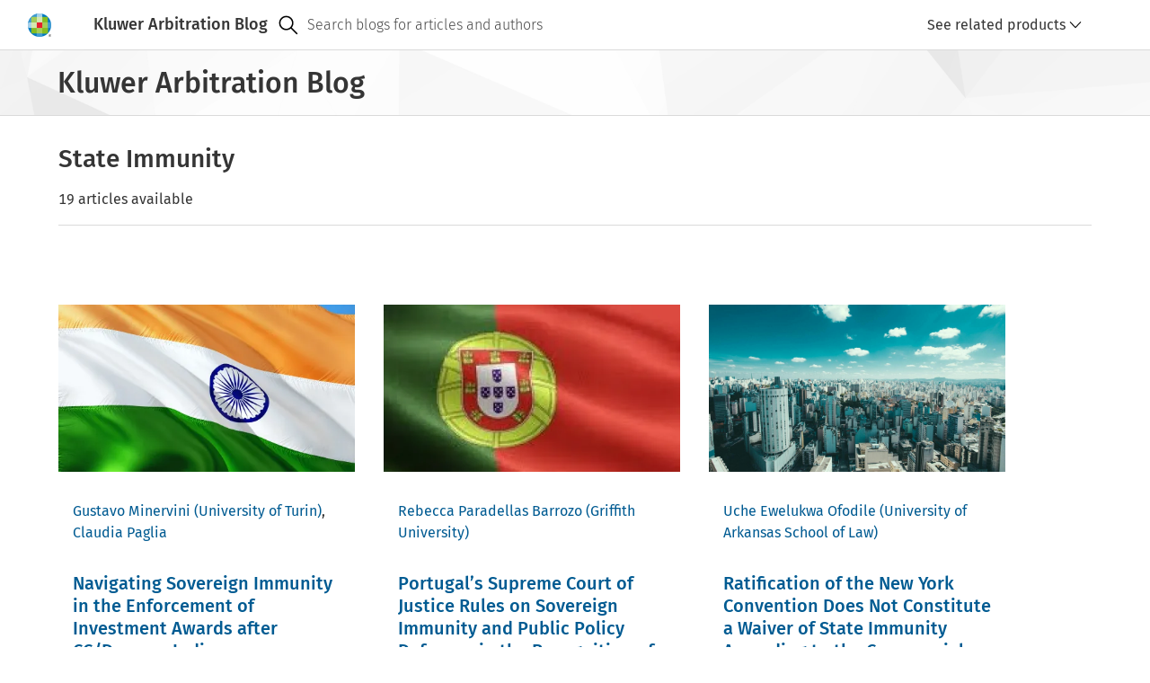

--- FILE ---
content_type: text/html; charset=UTF-8
request_url: https://legalblogs.wolterskluwer.com/arbitration-blog/category/state-immunity/
body_size: 9010
content:
<!DOCTYPE html>
<html lang="en" dir="ltr" prefix="og: https://ogp.me/ns#">
  <head>
    <meta charset="utf-8" />
<link rel="canonical" href="https://legalblogs.wolterskluwer.com/arbitration-blog/category/state-immunity/" />
<meta property="og:site_name" content="Kluwer Arbitration Blog" />
<meta property="og:type" content="Categories" />
<meta property="og:url" content="https://legalblogs.wolterskluwer.com/arbitration-blog/category/state-immunity/" />
<meta property="og:title" content="State Immunity" />
<meta property="og:image:type" content="image/webp" />
<meta property="og:image:width" content="800" />
<meta property="og:image:height" content="600" />
<meta name="Generator" content="Drupal 11 (https://www.drupal.org)" />
<meta name="MobileOptimized" content="width" />
<meta name="HandheldFriendly" content="true" />
<meta name="viewport" content="width=device-width, initial-scale=1.0" />
<link rel="icon" href="/arbitration-blog/themes/custom/kli_blogs_theme/favicon.ico" type="image/vnd.microsoft.icon" />

    <title>State Immunity | Categories | Kluwer Arbitration Blog</title>
    <link rel="stylesheet" media="all" href="/arbitration-blog/uploads/sites/48/css/css_y_k4gbEHUI-uQI8O2Bp27zbG1WaXl1aSCMaY6P3cKxE.css?delta=0&amp;language=en&amp;theme=kli_blogs_theme&amp;include=eJw1yVkKwCAMRdENiS5JHB5WjI2Y2GH3hdL-XDjcxBMuzzUC2bCUE_dBUBhcSnVv__toGlUfiYt43dDhCnEMZOQWRXcxCMxRcYp7azvnRXgA7MMnqg" />
<link rel="stylesheet" media="all" href="https://cdn.wolterskluwer.io/wk/components-v3-react16/0.0.129/theme-PDS-v3.bundle.css" />
<link rel="stylesheet" media="all" href="https://cdn.wolterskluwer.io/wk/components-v3-react16/0.0.129/all.bundle.css" />
<link rel="stylesheet" media="all" href="https://cdn.wolterskluwer.io/wk/components-react16/2.20.0/forms.css" />
<link rel="stylesheet" media="all" href="https://cdn.wolterskluwer.io/wk/components-react16/2.20.0/wk-footer.css" />
<link rel="stylesheet" media="all" href="https://cdn.wolterskluwer.io/wk/components-react16/2.20.0/breadcrumb.css" />
<link rel="stylesheet" media="all" href="https://cdn.wolterskluwer.io/wk/components-react16/2.20.0/banner.css" />
<link rel="stylesheet" media="all" href="https://cdn.wolterskluwer.io/wk/components-react16/2.20.0/search-suggestions.css" />
<link rel="stylesheet" media="all" href="https://cdn.wolterskluwer.io/wk/components-react16/2.20.0/search-suggestion.css" />
<link rel="stylesheet" media="all" href="https://cdn.wolterskluwer.io/wk/components-react16/2.20.0/search-suggestion-category.css" />
<link rel="stylesheet" media="all" href="https://cdn.wolterskluwer.io/wk/components-react16/2.20.0/action-bar.css" />
<link rel="stylesheet" media="all" href="https://cdn.wolterskluwer.io/wk/components-react16/2.20.0/wk-switch.css" />
<link rel="stylesheet" media="all" href="https://cdn.wolterskluwer.io/wk/components-react16/2.20.0/splitpane.css" />
<link rel="stylesheet" media="all" href="https://cdn.wolterskluwer.io/wk/components-react16/2.20.0/card.css" />
<link rel="stylesheet" media="all" href="https://cdn.wolterskluwer.io/wk/components-react16/2.20.0/tag.css" />
<link rel="stylesheet" media="all" href="/arbitration-blog/uploads/sites/48/css/css_Oeyaw-tU6oBzoqBrLlXrbHn0KLCARb0Ig4s2ruWTGhA.css?delta=15&amp;language=en&amp;theme=kli_blogs_theme&amp;include=eJw1yVkKwCAMRdENiS5JHB5WjI2Y2GH3hdL-XDjcxBMuzzUC2bCUE_dBUBhcSnVv__toGlUfiYt43dDhCnEMZOQWRXcxCMxRcYp7azvnRXgA7MMnqg" />
<link rel="stylesheet" media="print" href="/arbitration-blog/uploads/sites/48/css/css_w3dp1MI0h1lu_ThcoxXAfjQQf3XuaoNgQr9EUMfodHE.css?delta=16&amp;language=en&amp;theme=kli_blogs_theme&amp;include=eJw1yVkKwCAMRdENiS5JHB5WjI2Y2GH3hdL-XDjcxBMuzzUC2bCUE_dBUBhcSnVv__toGlUfiYt43dDhCnEMZOQWRXcxCMxRcYp7azvnRXgA7MMnqg" />
<link rel="stylesheet" media="all" href="/arbitration-blog/uploads/sites/48/css/css__7krgfX34p8KA_eufU25WRHHw_pcMF5WdQk_VSgf7a0.css?delta=17&amp;language=en&amp;theme=kli_blogs_theme&amp;include=eJw1yVkKwCAMRdENiS5JHB5WjI2Y2GH3hdL-XDjcxBMuzzUC2bCUE_dBUBhcSnVv__toGlUfiYt43dDhCnEMZOQWRXcxCMxRcYp7azvnRXgA7MMnqg" />

    <script type="application/json" data-drupal-selector="drupal-settings-json">{"path":{"baseUrl":"\/arbitration-blog\/","pathPrefix":"","currentPath":"taxonomy\/term\/2858","currentPathIsAdmin":false,"isFront":false,"currentLanguage":"en"},"pluralDelimiter":"\u0003","suppressDeprecationErrors":true,"gtag":{"tagId":"","consentMode":false,"otherIds":[],"events":[],"additionalConfigInfo":[]},"ajaxPageState":{"libraries":"eJxlyEEOwjAMBdELRfGRIqf9ckMdXNVOW24PghWwGekNrtB2X2nex8aa8WESM1GUYCF55deZb3x9z55WbaWqiZdY0EGiVln_toP3aSk8wibrmyKQ_OGBTpUd6Wg4nd7N3eaheAKQG0AB","theme":"kli_blogs_theme","theme_token":null},"ajaxTrustedUrl":[],"gtm":{"tagId":null,"settings":{"data_layer":"dataLayer","include_classes":false,"allowlist_classes":"","blocklist_classes":"","include_environment":false,"environment_id":"","environment_token":""},"tagIds":["GTM-N262K372"]},"data":{"extlink":{"extTarget":true,"extTargetAppendNewWindowLabel":"(opens in a new window)","extTargetNoOverride":false,"extNofollow":false,"extTitleNoOverride":false,"extNoreferrer":true,"extFollowNoOverride":false,"extClass":"0","extLabel":"(link is external)","extImgClass":false,"extSubdomains":false,"extExclude":"","extInclude":"","extCssExclude":"","extCssInclude":"","extCssExplicit":"","extAlert":false,"extAlertText":"This link will take you to an external web site. We are not responsible for their content.","extHideIcons":false,"mailtoClass":"0","telClass":"0","mailtoLabel":"(link sends email)","telLabel":"(link is a phone number)","extUseFontAwesome":false,"extIconPlacement":"append","extPreventOrphan":false,"extFaLinkClasses":"fa fa-external-link","extFaMailtoClasses":"fa fa-envelope-o","extAdditionalLinkClasses":"","extAdditionalMailtoClasses":"","extAdditionalTelClasses":"","extFaTelClasses":"fa fa-phone","whitelistedDomains":[],"extExcludeNoreferrer":""}},"csp":{"nonce":"V_mSedRVof9uDfCXWUIq4A"},"user":{"uid":0,"permissionsHash":"f20cff6a32a540d349c67d8c94de945a27c9a29528d4bcc08bf97120c5a2e761"}}</script>
<script src="/arbitration-blog/uploads/sites/48/js/js_7ynBNMtCg9dUvYTmn-4mXy1Gy_t92XXpKs2X9jvaN_g.js?scope=header&amp;delta=0&amp;language=en&amp;theme=kli_blogs_theme&amp;include=eJxlyNEKgCAMQNEfEv2kMWtMczbRCX5-QU_Vy4VzaZnks4S9z4bi6aFjVRYCQw5852uPB673rK5IhijKAyxRpcCiEeW3B2HfEuA03bQ2IaMLhsoz-w"></script>
<script src="/arbitration-blog/modules/contrib/google_tag/js/gtag.js?t8wwy7"></script>
<script src="/arbitration-blog/modules/contrib/google_tag/js/gtm.js?t8wwy7"></script>

  </head>
  <body cg3-theme="PDS-v3">
    <noscript><iframe src="https://www.googletagmanager.com/ns.html?id=GTM-N262K372"
                  height="0" width="0" style="display:none;visibility:hidden"></iframe></noscript>

      <div class="dialog-off-canvas-main-canvas" data-off-canvas-main-canvas>
    
<header data-e2e="cg-banner" class="cg-banner">
	<div class="cg-banner-container ">
    <div class="cg-banner-content">
      <div class="cg-banner-left-content">
        <div class="cg-banner-brand-suite">
          <a href="https://legalblogs.wolterskluwer.com/arbitration-blog/">
            <picture class="cg-banner-brand-logo hide-on-mobile">
              <img src="https://cdn.wolterskluwer.io/wk/jumpstart-v3-assets/0.x.x/logo/wheel-medium.svg"
                   width="26" height="26" alt="Wolters Kluwer Logo">
            </picture>
            <picture class="cg-banner-brand-logo cg3-section-for-mobile-only">
              <img src="https://cdn.wolterskluwer.io/wk/jumpstart-v3-assets/0.x.x/logo/wheel-small.svg"
                   width="24" height="24" alt="Wolters Kluwer Logo">
            </picture>
          </a>
          <span data-e2e="cg-banner-brand-inline" aria-hidden="true" class="cg-banner-brand-inline">
            <span class="cg-banner-brand-parent">Kluwer Arbitration Blog</span>
          </span>
        </div>
      </div>
              <div data-e2e="cg-banner-search-container" class="cg-banner-search-container ">
  <div class="cg-banner-search-placeholder">
    <div class="cg-banner-search">
      <div data-e2e="cg-banner-search-mobile" class="cg-banner-search-mobile">
        <div slot="bannerSearchMobile">
          <div data-e2e="cg-button-field-icon"
               class="cg-button-field cg-button-field-icon cg-button-field-icon-large ">
            <button type="button" id="searchMobile" onclick="openSearchSuggestion()">
							<span class="cg-icon">
									<img
                    src="https://cdn.wolterskluwer.io/wk/jumpstart-v3-assets/0.x.x/icons/functional/open/application/search.svg"
                    alt="search" width="24" height="24" focusable="false">
							</span>
            </button>
          </div>
          <div data-e2e="cg-sr-only" class="cg-sr-only">Open search</div>
          <div data-e2e="cg-search-suggestions-dropdown" class="cg-search-suggestions-dropdown">
            <div data-e2e="cg-fullscreen" class="cg-fullscreen cg-fullscreen-mobile-open ">
              <div data-e2e="cg-menu-wrapper" class="cg-search-suggestions-dropdown-menu-wrapper">
                <div data-e2e="cg-search-suggestions-dropdown-menu-area"
                     class="cg-search-suggestions-dropdown-menu-area">
                  <div data-e2e="cg-field" data-field-inlay-items="2"
                       class="cg-field-extra-large cg-field cg-search-field_cg_unique">
                    <div data-e2e="cg-field-body" class="cg-field-body  cg-search-field">
                      <div data-e2e="cg-input-field-container" class="cg-input-field-container ">
                        <input type="search" id="custom-search-form-input-mobile" aria-labelledby="sr-label-id-001"
                               placeholder="Search blogs for articles and authors" slot="searchSuggestionsInput" value=""
                               aria-autocomplete="list" aria-controls="suggestion-category-1" aria-expanded="true"
                               autocomplete="off" role="combobox">
                        <div data-e2e="cg-field-inlay" class="cg-field-inlay">
                          <div data-e2e="cg-button-field-icon" class="cg-button-field cg-button-field-icon ">
                            <button type="button" data-e2e="cg-search-button" class="cg-field-button" id="search-button-mobile">
															<span class="cg-icon">
																	<img
                                    src="https://cdn.wolterskluwer.io/wk/jumpstart-v3-assets/0.x.x/icons/functional/open/application/search.svg"
                                    alt="search" width="24" height="24" focusable="false">
															</span>
                            </button>
                          </div>
                          <div class="cg-close-button-divider"></div>
                          <div data-e2e="cg-button-field-icon" class="cg-button-field cg-button-field-icon ">
                            <button type="button" data-e2e="cg-close-button" class="cg-field-button cg-close"
                                    onclick="closeSearchSuggestion()">
															<span class="cg-icon">
																	<img
                                    src="https://cdn.wolterskluwer.io/wk/jumpstart-v3-assets/0.x.x/icons/functional/open/application/close.svg"
                                    alt="close" width="16" height="16" focusable="false">
															</span>
                            </button>
                          </div>
                        </div>
                      </div>
                    </div>
                  </div>
                  <div data-e2e="cg-search-suggestions-dropdown-menu" class="cg-search-suggestions-dropdown-menu">
                    <section aria-labelledby="suggestion-category-1-title" data-e2e="cg-search-suggestion-category"
                             class="cg-search-suggestion-category ">
                      <div id="suggestion-category-1-title" class="cg-search-suggestion-category-title">
                        <span slot="categoryTitle">Search suggestion</span>
                      </div>
                    </section>
                  </div>
                </div>
              </div>
            </div>
          </div>
        </div>
      </div>
      <form action="https://legalblogs.wolterskluwer.com/arbitration-blog/search/" method="get" role="search" data-e2e="cg-banner-search">
      <div data-e2e="cg-banner-search-default" class="cg-banner-search-default">
        <div data-e2e="cg-field" data-field-inlay-items="1" class="cg-field-secondary cg-field">
          <div data-e2e="cg-field-body" class="cg-field-body cg-search-field">
            <div data-e2e="cg-input-field-container" class="cg-input-field-container">
              <div class="cg-field-inlay-left">
                <div class="cg-button-field cg-button-field-icon cg-button-field-icon-large">
                  <button type="submit" class="cg-field-button">
                <span class="cg-icon">
                  <img
                    src="https://cdn.wolterskluwer.io/wk/jumpstart-v3-assets/0.x.x/icons/functional/open/application/search.svg"
                    alt="search" width="24" height="24" focusable="false">
                </span>
                  </button>
                </div>
              </div>
              <input type="search" id="custom-search-form-input" name="query"
                     placeholder="Search blogs for articles and authors" value="" autocomplete="off">
            </div>
          </div>
        </div>
      </div>
      </form>
      <div data-e2e="cg-suggestion-box-desktop" class="cg-suggestion-box-desktop hide-on-mobile-and-tablet">
        <div>
          <div data-e2e="cg-sr-only" class="cg-sr-only">Open suggestion box</div>
          <div data-e2e="cg-search-suggestions-dropdown" class="cg-search-suggestions-dropdown">
            <div data-e2e="cg-fullscreen" class="cg-fullscreen cg-fullscreen-mobile-open ">
              <!-- Add "cg-is-open" class to class="cg-search-suggestions-dropdown-menu-wrapper" to open suggestion box -->
              <div data-e2e="cg-menu-wrapper" class="cg-search-suggestions-dropdown-menu-wrapper" id="suggestions-dropdown-desktop">
                <div data-e2e="cg-search-suggestions-dropdown-menu-area"
                     class="cg-search-suggestions-dropdown-menu-area">
                  <div data-e2e="cg-search-suggestions-dropdown-menu" class="cg-search-suggestions-dropdown-menu">
                    <section aria-labelledby="suggestion-category-1-title" data-e2e="cg-search-suggestion-category"
                             class="cg-search-suggestion-category ">
                      <div id="suggestion-category-1-title" class="cg-search-suggestion-category-title">
                        <span slot="categoryTitle">Search suggestion</span>
                      </div>
                    </section>
                  </div>
                </div>
              </div>
            </div>
          </div>
        </div>
      </div>
    </div>
  </div>
</div>
          </div>

    <div data-e2e="cg-banner-right-content" class="cg-banner-right-content">
      <div class="cg-button-field cg-button-field-icon cg-button-field-icon-large cg-more-info-button-mobile">
        <button class="cg-field-button" onclick="openFullscreen()">
			<span class="cg-icon">
					<img src="https://cdn.wolterskluwer.io/wk/jumpstart-v3-assets/0.x.x/icons/functional/filled/application/more.svg"
               width="24" height="24" alt="dots-menu" focusable="false">
			</span>
        </button>
      </div>
      <div class="cg-banner-action-bar-item">
        <div class="cg-dropdown-close-area">
          <div data-e2e="cg-button-field-icon-close" class="cg-button-field cg-button-field-icon cg-button-field-close">
            <button type="button" onclick="closeFullscreen()">
					<span class="cg-icon">
							<img src="https://cdn.wolterskluwer.io/wk/jumpstart-v3-assets/0.x.x/icons/functional/open/application/close.svg"
                   width="16" height="16" alt="close button">
					</span>
            </button>
          </div>
        </div>
        
        <div class="cg-custom-button cg-toggle-button">
	<a id="cg3-dropdown-selector" aria-haspopup="true" aria-expanded="false" onclick="toggleDropdown()">
		<div class="cg-log-in-btn">
			<span class="cg-icon cg-log-in-icon-button">
					<img src="https://cdn.wolterskluwer.io/wk/jumpstart-v3-assets/0.x.x/icons/functional/open/application/login.svg"
						alt="log in button" width="16" height="16">
			</span>
			<span>See related products</span>
		</div>
		<span class="cg-icon">
				<img src="https://cdn.wolterskluwer.io/wk/jumpstart-v3-assets/0.x.x/icons/functional/open/arrow/chevron-down.svg"
					alt="arrow down" width="16" height="16">
		</span>
	</a>
	<div class="cg3-dropdown hidden">
		<div flow-id="dropdown-area" class="cg3-dropdown-area">
			<div class="cg3-dropdown-content-area">
				<ul flow-id="dropdown-list" class="cg3-dropdown-list " aria-labelledby="b">
											<li flow-id="dropdown-list-item" class="cg3-dropdown-list-item">
              <a href="https://www.wolterskluwer.com/en/solutions/kluwerlawinternational/authors" class="no-decoration">
                <div flow-id="dropdown-item-field" class="cg3-dropdown-item-field">
                  <button type="button" class="dropdown-button">Authors</button>
                </div>
              </a>
						</li>
											<li flow-id="dropdown-list-item" class="cg3-dropdown-list-item">
              <a href="https://law-store.wolterskluwer.com/s/category/international/0ZG4R000000GmurWAC" class="no-decoration">
                <div flow-id="dropdown-item-field" class="cg3-dropdown-item-field">
                  <button type="button" class="dropdown-button">Estore</button>
                </div>
              </a>
						</li>
											<li flow-id="dropdown-list-item" class="cg3-dropdown-list-item">
              <a href="http://www.kluwerarbitration.com/" class="no-decoration">
                <div flow-id="dropdown-item-field" class="cg3-dropdown-item-field">
                  <button type="button" class="dropdown-button">Kluwer Arbitration</button>
                </div>
              </a>
						</li>
											<li flow-id="dropdown-list-item" class="cg3-dropdown-list-item">
              <a href="http://www.kluwerlaw.com/" class="no-decoration">
                <div flow-id="dropdown-item-field" class="cg3-dropdown-item-field">
                  <button type="button" class="dropdown-button">Kluwer Law International</button>
                </div>
              </a>
						</li>
									</ul>
			</div>
		</div>
	</div>
</div>

      </div>
    </div>
  </div>
</header>
  <div class="breadcrumb-story1 cg-breadcrumb-master-container-img">
  <div class="cg3-typography">
    <div class="cg3-breadcrumb-title">Kluwer Arbitration Blog</div>
  </div>
</div>


<main>
      <div class="cg3-page-container-large cg3-typography">
  <div data-drupal-messages-fallback class="hidden"></div><h1 class="cg3-page-title search-results-heading">State Immunity</h1>

<p>19 articles available</p>
<div class="cg3-search-suggestions-separator"></div>
  <div class="cg-card-container-cstm no-skeleton">
      <div class="cg-card-cstm-medium">
      <div data-e2e="cg-card" class="cg-card cg-card-has-not-favorite no-border">
  <div data-e2e="cg-card-content" class="cg-card-content">
    <div data-e2e="cg-card-header-image" class="cg-card-header-image">
      <a href="https://legalblogs.wolterskluwer.com/arbitration-blog/navigating-sovereign-immunity-in-the-enforcement-of-investment-awards-after-ccdevas-v-india/">
        <img src="https://legalblogs.wolterskluwer.com/arbitration-blog/uploads/sites/48/styles/medium_16_9/public/2025/08/India.jpg.webp?itok=YSDhNWkz" alt="India" width="480" height="270">
      </a>
    </div>
    <div data-e2e="cg-card-tile" class="cg-card-tile">
      <div data-e2e="cg-authors" class="cg3-authors-cstm">
                                            <a href="https://legalblogs.wolterskluwer.com/arbitration-blog/author/gustavo-minervini/">Gustavo Minervini</a>                <a href="https://en.unito.it" target="_blank">(University of Turin)</a>,                           <a href="https://legalblogs.wolterskluwer.com/arbitration-blog/author/claudia-paglia/">Claudia Paglia</a>                      </div>
      <div data-e2e="cg-card-tile-title" class="cg-card-tile-title">
        <a href="https://legalblogs.wolterskluwer.com/arbitration-blog/navigating-sovereign-immunity-in-the-enforcement-of-investment-awards-after-ccdevas-v-india/">
          <div class="cg3-section-title cg3-card-title-cstm">Navigating Sovereign Immunity in the Enforcement of Investment Awards after CC/Devas v. India</div>
        </a>
      </div>
      <div class="cg3-article-date-cstm">October 13, 2025</div>
    </div>
    <div data-e2e="cg-card-body" class="cg-card-body hide-on-mobile"><p>On 17 April 2025, the London Commercial Court rendered a watershed judgment in CC/Devas (Mauritius) Ltd and Others v. India, finding that the ratification of the Convention on the Recognition and…</p>
    </div>
    <footer data-e2e="cg-card-footer" role="toolbar" class="cg-card-footer">
      <nav data-e2e="cg-button-group" class="cg-button-group ">
        <ul class="cg-button-group-items cg-is-left-aligned">
          <li class="cg-button-group-item">
            <div class="cg-more-info-btn-cstm">
              <span class="cg3-icon hide-on-mobile">
                <a href="https://legalblogs.wolterskluwer.com/arbitration-blog/navigating-sovereign-immunity-in-the-enforcement-of-investment-awards-after-ccdevas-v-india/">Read more
                  <svg xmlns="http://www.w3.org/2000/svg" xmlns:xlink="http://www.w3.org/1999/xlink" version="1.1" id="Layer_1" x="0px" y="0px" viewBox="0 0 24 24" xml:space="preserve">
                    <path d="M0.8,11.2h19.4l-6.9-6.9l1.1-1.1l8.8,8.8l-8.8,8.8l-1.1-1.1l6.9-6.9H0.8V11.2z"></path>
                  </svg>
                </a>
              </span>
            </div>
          </li>
        </ul>
      </nav>
    </footer>
  </div>
</div>

    </div>
      <div class="cg-card-cstm-medium">
      <div data-e2e="cg-card" class="cg-card cg-card-has-not-favorite no-border">
  <div data-e2e="cg-card-content" class="cg-card-content">
    <div data-e2e="cg-card-header-image" class="cg-card-header-image">
      <a href="https://legalblogs.wolterskluwer.com/arbitration-blog/portugals-supreme-court-of-justice-rules-on-sovereign-immunity-and-public-policy-defences-in-the-recognition-of-foreign-arbitral-awards-a-new-chapter-in-the-gold-reserve-v-venezuela-saga/">
        <img src="https://legalblogs.wolterskluwer.com/arbitration-blog/uploads/sites/48/styles/medium_16_9/public/2025/08/Portugal%20%281%29.jpg.webp?itok=a-hzPCEr" alt="Portugal" width="480" height="270">
      </a>
    </div>
    <div data-e2e="cg-card-tile" class="cg-card-tile">
      <div data-e2e="cg-authors" class="cg3-authors-cstm">
                                            <a href="https://legalblogs.wolterskluwer.com/arbitration-blog/user/6789/">Rebecca Paradellas Barrozo</a>                <a href="https://experts.griffith.edu.au/" target="_blank">(Griffith University)</a>                      </div>
      <div data-e2e="cg-card-tile-title" class="cg-card-tile-title">
        <a href="https://legalblogs.wolterskluwer.com/arbitration-blog/portugals-supreme-court-of-justice-rules-on-sovereign-immunity-and-public-policy-defences-in-the-recognition-of-foreign-arbitral-awards-a-new-chapter-in-the-gold-reserve-v-venezuela-saga/">
          <div class="cg3-section-title cg3-card-title-cstm">Portugal’s Supreme Court of Justice Rules on Sovereign Immunity and Public Policy Defences in the Recognition of Foreign Arbitral Awards: A New Chapter in the Gold Reserve v. Venezuela Saga</div>
        </a>
      </div>
      <div class="cg3-article-date-cstm">August 20, 2025</div>
    </div>
    <div data-e2e="cg-card-body" class="cg-card-body hide-on-mobile"><p>In a unanimous decision issued on 9 July 2025, the Portuguese Supreme Court of Justice (&quot;STJ&quot;) declined to overturn a lower court’s ruling of February 2025 that recognised a 2014 ICSID arbitral award…</p>
    </div>
    <footer data-e2e="cg-card-footer" role="toolbar" class="cg-card-footer">
      <nav data-e2e="cg-button-group" class="cg-button-group ">
        <ul class="cg-button-group-items cg-is-left-aligned">
          <li class="cg-button-group-item">
            <div class="cg-more-info-btn-cstm">
              <span class="cg3-icon hide-on-mobile">
                <a href="https://legalblogs.wolterskluwer.com/arbitration-blog/portugals-supreme-court-of-justice-rules-on-sovereign-immunity-and-public-policy-defences-in-the-recognition-of-foreign-arbitral-awards-a-new-chapter-in-the-gold-reserve-v-venezuela-saga/">Read more
                  <svg xmlns="http://www.w3.org/2000/svg" xmlns:xlink="http://www.w3.org/1999/xlink" version="1.1" id="Layer_1" x="0px" y="0px" viewBox="0 0 24 24" xml:space="preserve">
                    <path d="M0.8,11.2h19.4l-6.9-6.9l1.1-1.1l8.8,8.8l-8.8,8.8l-1.1-1.1l6.9-6.9H0.8V11.2z"></path>
                  </svg>
                </a>
              </span>
            </div>
          </li>
        </ul>
      </nav>
    </footer>
  </div>
</div>

    </div>
      <div class="cg-card-cstm-medium">
      <div data-e2e="cg-card" class="cg-card cg-card-has-not-favorite no-border">
  <div data-e2e="cg-card-content" class="cg-card-content">
    <div data-e2e="cg-card-header-image" class="cg-card-header-image">
      <a href="https://legalblogs.wolterskluwer.com/arbitration-blog/ratification-of-the-new-york-convention-does-not-constitute-a-waiver-of-state-immunity-according-to-the-commercial-court-in-london/">
        <img src="https://legalblogs.wolterskluwer.com/arbitration-blog/themes/custom/kli_blogs_theme/images/search-result-placeholder-16-9.jpg" alt="search-result-placeholder-16-9.jpg" width="1872" height="1053">
      </a>
    </div>
    <div data-e2e="cg-card-tile" class="cg-card-tile">
      <div data-e2e="cg-authors" class="cg3-authors-cstm">
                                            <a href="https://legalblogs.wolterskluwer.com/arbitration-blog/author/uche-ewelukwa-ofodile/">Uche Ewelukwa Ofodile</a>                <a href="https://law.uark.edu/" target="_blank">(University of Arkansas School of Law)</a>                      </div>
      <div data-e2e="cg-card-tile-title" class="cg-card-tile-title">
        <a href="https://legalblogs.wolterskluwer.com/arbitration-blog/ratification-of-the-new-york-convention-does-not-constitute-a-waiver-of-state-immunity-according-to-the-commercial-court-in-london/">
          <div class="cg3-section-title cg3-card-title-cstm">Ratification of the New York Convention Does Not Constitute a Waiver of State Immunity According to the Commercial Court in London</div>
        </a>
      </div>
      <div class="cg3-article-date-cstm">June 23, 2025</div>
    </div>
    <div data-e2e="cg-card-body" class="cg-card-body hide-on-mobile"><p>On 17 April 2025, in CC/Devas (Mauritius) Ltd and Others v. the Republic of India [2025] EWHC 964 (Comm), the Commercial Court in London handed down a landmark judgment that is reverberating in the…</p>
    </div>
    <footer data-e2e="cg-card-footer" role="toolbar" class="cg-card-footer">
      <nav data-e2e="cg-button-group" class="cg-button-group ">
        <ul class="cg-button-group-items cg-is-left-aligned">
          <li class="cg-button-group-item">
            <div class="cg-more-info-btn-cstm">
              <span class="cg3-icon hide-on-mobile">
                <a href="https://legalblogs.wolterskluwer.com/arbitration-blog/ratification-of-the-new-york-convention-does-not-constitute-a-waiver-of-state-immunity-according-to-the-commercial-court-in-london/">Read more
                  <svg xmlns="http://www.w3.org/2000/svg" xmlns:xlink="http://www.w3.org/1999/xlink" version="1.1" id="Layer_1" x="0px" y="0px" viewBox="0 0 24 24" xml:space="preserve">
                    <path d="M0.8,11.2h19.4l-6.9-6.9l1.1-1.1l8.8,8.8l-8.8,8.8l-1.1-1.1l6.9-6.9H0.8V11.2z"></path>
                  </svg>
                </a>
              </span>
            </div>
          </li>
        </ul>
      </nav>
    </footer>
  </div>
</div>

    </div>
      <div class="cg-card-cstm-medium">
      <div data-e2e="cg-card" class="cg-card cg-card-has-not-favorite no-border">
  <div data-e2e="cg-card-content" class="cg-card-content">
    <div data-e2e="cg-card-header-image" class="cg-card-header-image">
      <a href="https://legalblogs.wolterskluwer.com/arbitration-blog/should-issue-estoppel-apply-to-questions-of-state-immunity/">
        <img src="https://legalblogs.wolterskluwer.com/arbitration-blog/themes/custom/kli_blogs_theme/images/search-result-placeholder-16-9.jpg" alt="search-result-placeholder-16-9.jpg" width="1872" height="1053">
      </a>
    </div>
    <div data-e2e="cg-card-tile" class="cg-card-tile">
      <div data-e2e="cg-authors" class="cg3-authors-cstm">
                                            <a href="https://legalblogs.wolterskluwer.com/arbitration-blog/author/sbushell/">Simon Bushell</a>,               <a href="https://legalblogs.wolterskluwer.com/arbitration-blog/author/liangyingtan/">Liang-Ying Tan</a>,               <a href="https://legalblogs.wolterskluwer.com/arbitration-blog/author/dswarna/">Deekshitha Swarna</a>                <a href="https://seladorelegal.com/" target="_blank">(Seladore Legal)</a>                      </div>
      <div data-e2e="cg-card-tile-title" class="cg-card-tile-title">
        <a href="https://legalblogs.wolterskluwer.com/arbitration-blog/should-issue-estoppel-apply-to-questions-of-state-immunity/">
          <div class="cg3-section-title cg3-card-title-cstm">Should Issue Estoppel Apply to Questions of State Immunity?</div>
        </a>
      </div>
      <div class="cg3-article-date-cstm">April 30, 2025</div>
    </div>
    <div data-e2e="cg-card-body" class="cg-card-body hide-on-mobile"><p>In February 2025, the Court of Appeal of England &amp; Wales unanimously dismissed Russia’s appeal against the English High Court’s decision that issue estoppel applies to its determination of the…</p>
    </div>
    <footer data-e2e="cg-card-footer" role="toolbar" class="cg-card-footer">
      <nav data-e2e="cg-button-group" class="cg-button-group ">
        <ul class="cg-button-group-items cg-is-left-aligned">
          <li class="cg-button-group-item">
            <div class="cg-more-info-btn-cstm">
              <span class="cg3-icon hide-on-mobile">
                <a href="https://legalblogs.wolterskluwer.com/arbitration-blog/should-issue-estoppel-apply-to-questions-of-state-immunity/">Read more
                  <svg xmlns="http://www.w3.org/2000/svg" xmlns:xlink="http://www.w3.org/1999/xlink" version="1.1" id="Layer_1" x="0px" y="0px" viewBox="0 0 24 24" xml:space="preserve">
                    <path d="M0.8,11.2h19.4l-6.9-6.9l1.1-1.1l8.8,8.8l-8.8,8.8l-1.1-1.1l6.9-6.9H0.8V11.2z"></path>
                  </svg>
                </a>
              </span>
            </div>
          </li>
        </ul>
      </nav>
    </footer>
  </div>
</div>

    </div>
      <div class="cg-card-cstm-medium">
      <div data-e2e="cg-card" class="cg-card cg-card-has-not-favorite no-border">
  <div data-e2e="cg-card-content" class="cg-card-content">
    <div data-e2e="cg-card-header-image" class="cg-card-header-image">
      <a href="https://legalblogs.wolterskluwer.com/arbitration-blog/2024-in-review-arbitration-in-canada-are-impartiality-and-immunity-the-words-of-the-year/">
        <img src="https://legalblogs.wolterskluwer.com/arbitration-blog/themes/custom/kli_blogs_theme/images/search-result-placeholder-16-9.jpg" alt="search-result-placeholder-16-9.jpg" width="1872" height="1053">
      </a>
    </div>
    <div data-e2e="cg-card-tile" class="cg-card-tile">
      <div data-e2e="cg-authors" class="cg3-authors-cstm">
                                            <a href="https://legalblogs.wolterskluwer.com/arbitration-blog/author/dina-prokic/">Dina Prokic</a>                <a href="https://woods.qc.ca/en/team/dina-prokic" target="_blank">(Woods LLP)</a>                      </div>
      <div data-e2e="cg-card-tile-title" class="cg-card-tile-title">
        <a href="https://legalblogs.wolterskluwer.com/arbitration-blog/2024-in-review-arbitration-in-canada-are-impartiality-and-immunity-the-words-of-the-year/">
          <div class="cg3-section-title cg3-card-title-cstm">2024 in Review: Arbitration in Canada—Are “Impartiality” and “Immunity” the Words of the Year?</div>
        </a>
      </div>
      <div class="cg3-article-date-cstm">February 19, 2025</div>
    </div>
    <div data-e2e="cg-card-body" class="cg-card-body hide-on-mobile"><p>Another trip around the Sun has brought a wealth of notable developments. Courts across Canada have addressed a multitude of issues, including challenges to arbitrators due to reasonable apprehension…</p>
    </div>
    <footer data-e2e="cg-card-footer" role="toolbar" class="cg-card-footer">
      <nav data-e2e="cg-button-group" class="cg-button-group ">
        <ul class="cg-button-group-items cg-is-left-aligned">
          <li class="cg-button-group-item">
            <div class="cg-more-info-btn-cstm">
              <span class="cg3-icon hide-on-mobile">
                <a href="https://legalblogs.wolterskluwer.com/arbitration-blog/2024-in-review-arbitration-in-canada-are-impartiality-and-immunity-the-words-of-the-year/">Read more
                  <svg xmlns="http://www.w3.org/2000/svg" xmlns:xlink="http://www.w3.org/1999/xlink" version="1.1" id="Layer_1" x="0px" y="0px" viewBox="0 0 24 24" xml:space="preserve">
                    <path d="M0.8,11.2h19.4l-6.9-6.9l1.1-1.1l8.8,8.8l-8.8,8.8l-1.1-1.1l6.9-6.9H0.8V11.2z"></path>
                  </svg>
                </a>
              </span>
            </div>
          </li>
        </ul>
      </nav>
    </footer>
  </div>
</div>

    </div>
      <div class="cg-card-cstm-medium">
      <div data-e2e="cg-card" class="cg-card cg-card-has-not-favorite no-border">
  <div data-e2e="cg-card-content" class="cg-card-content">
    <div data-e2e="cg-card-header-image" class="cg-card-header-image">
      <a href="https://legalblogs.wolterskluwer.com/arbitration-blog/quebec-court-of-appeal-rules-on-state-immunity-from-pre-judgment-enforcement-measures-does-this-open-the-door-for-a-double-waiver/">
        <img src="https://legalblogs.wolterskluwer.com/arbitration-blog/themes/custom/kli_blogs_theme/images/search-result-placeholder-16-9.jpg" alt="search-result-placeholder-16-9.jpg" width="1872" height="1053">
      </a>
    </div>
    <div data-e2e="cg-card-tile" class="cg-card-tile">
      <div data-e2e="cg-authors" class="cg3-authors-cstm">
                                            <a href="https://legalblogs.wolterskluwer.com/arbitration-blog/author/mees-brenninkmeijer/">Mees Brenninkmeijer</a>                <a href="https://www.mcgill.ca/law/" target="_blank">(McGill University, Faculty of Law)</a>                      </div>
      <div data-e2e="cg-card-tile-title" class="cg-card-tile-title">
        <a href="https://legalblogs.wolterskluwer.com/arbitration-blog/quebec-court-of-appeal-rules-on-state-immunity-from-pre-judgment-enforcement-measures-does-this-open-the-door-for-a-double-waiver/">
          <div class="cg3-section-title cg3-card-title-cstm">Quebec Court of Appeal Rules on State Immunity From Pre-judgment Enforcement Measures: Does This Open the Door for a “Double Waiver”?</div>
        </a>
      </div>
      <div class="cg3-article-date-cstm">February 3, 2025</div>
    </div>
    <div data-e2e="cg-card-body" class="cg-card-body hide-on-mobile"><p>In Republic of India v CCDM Holdings (2024 QCCA 1620), the Quebec Court of Appeal (“the Court”) recently confirmed that India had waived its immunity from enforcement and reinstated a pre-judgment…</p>
    </div>
    <footer data-e2e="cg-card-footer" role="toolbar" class="cg-card-footer">
      <nav data-e2e="cg-button-group" class="cg-button-group ">
        <ul class="cg-button-group-items cg-is-left-aligned">
          <li class="cg-button-group-item">
            <div class="cg-more-info-btn-cstm">
              <span class="cg3-icon hide-on-mobile">
                <a href="https://legalblogs.wolterskluwer.com/arbitration-blog/quebec-court-of-appeal-rules-on-state-immunity-from-pre-judgment-enforcement-measures-does-this-open-the-door-for-a-double-waiver/">Read more
                  <svg xmlns="http://www.w3.org/2000/svg" xmlns:xlink="http://www.w3.org/1999/xlink" version="1.1" id="Layer_1" x="0px" y="0px" viewBox="0 0 24 24" xml:space="preserve">
                    <path d="M0.8,11.2h19.4l-6.9-6.9l1.1-1.1l8.8,8.8l-8.8,8.8l-1.1-1.1l6.9-6.9H0.8V11.2z"></path>
                  </svg>
                </a>
              </span>
            </div>
          </li>
        </ul>
      </nav>
    </footer>
  </div>
</div>

    </div>
      <div class="cg-card-cstm-medium">
      <div data-e2e="cg-card" class="cg-card cg-card-has-not-favorite no-border">
  <div data-e2e="cg-card-content" class="cg-card-content">
    <div data-e2e="cg-card-header-image" class="cg-card-header-image">
      <a href="https://legalblogs.wolterskluwer.com/arbitration-blog/is-the-last-bastion-of-state-immunity-under-siege-some-reflections-on-the-english-high-courts-decision-in-general-dynamics-v-libya/">
        <img src="https://legalblogs.wolterskluwer.com/arbitration-blog/themes/custom/kli_blogs_theme/images/search-result-placeholder-16-9.jpg" alt="search-result-placeholder-16-9.jpg" width="1872" height="1053">
      </a>
    </div>
    <div data-e2e="cg-card-tile" class="cg-card-tile">
      <div data-e2e="cg-authors" class="cg3-authors-cstm">
                                            <a href="https://legalblogs.wolterskluwer.com/arbitration-blog/author/hannepes-taychayev/">Hannepes Taychayev</a>                <a href="https://korea-kr.academia.edu/hannepes" target="_blank">(International Court of Arbitration under the Chamber of Commerce and Industry of the Kyrgyz Republic)</a>,                           <a href="https://legalblogs.wolterskluwer.com/arbitration-blog/author/gladwin-issac/">Gladwin Issac</a>                <a href="https://www.snrlaw.in/practice-areas/" target="_blank">(S&amp;R Associates)</a>                      </div>
      <div data-e2e="cg-card-tile-title" class="cg-card-tile-title">
        <a href="https://legalblogs.wolterskluwer.com/arbitration-blog/is-the-last-bastion-of-state-immunity-under-siege-some-reflections-on-the-english-high-courts-decision-in-general-dynamics-v-libya/">
          <div class="cg3-section-title cg3-card-title-cstm">Is the Last Bastion of State Immunity Under Siege? Some Reflections on the English High Court’s Decision in General Dynamics v Libya</div>
        </a>
      </div>
      <div class="cg3-article-date-cstm">September 12, 2024</div>
    </div>
    <div data-e2e="cg-card-body" class="cg-card-body hide-on-mobile"><p>The doctrine of immunity from execution, viewed as the &quot;last bastion of State immunity&quot;, has traditionally shielded sovereign assets from being used to satisfy adverse arbitral awards. While…</p>
    </div>
    <footer data-e2e="cg-card-footer" role="toolbar" class="cg-card-footer">
      <nav data-e2e="cg-button-group" class="cg-button-group ">
        <ul class="cg-button-group-items cg-is-left-aligned">
          <li class="cg-button-group-item">
            <div class="cg-more-info-btn-cstm">
              <span class="cg3-icon hide-on-mobile">
                <a href="https://legalblogs.wolterskluwer.com/arbitration-blog/is-the-last-bastion-of-state-immunity-under-siege-some-reflections-on-the-english-high-courts-decision-in-general-dynamics-v-libya/">Read more
                  <svg xmlns="http://www.w3.org/2000/svg" xmlns:xlink="http://www.w3.org/1999/xlink" version="1.1" id="Layer_1" x="0px" y="0px" viewBox="0 0 24 24" xml:space="preserve">
                    <path d="M0.8,11.2h19.4l-6.9-6.9l1.1-1.1l8.8,8.8l-8.8,8.8l-1.1-1.1l6.9-6.9H0.8V11.2z"></path>
                  </svg>
                </a>
              </span>
            </div>
          </li>
        </ul>
      </nav>
    </footer>
  </div>
</div>

    </div>
      <div class="cg-card-cstm-medium">
      <div data-e2e="cg-card" class="cg-card cg-card-has-not-favorite no-border">
  <div data-e2e="cg-card-content" class="cg-card-content">
    <div data-e2e="cg-card-header-image" class="cg-card-header-image">
      <a href="https://legalblogs.wolterskluwer.com/arbitration-blog/the-hulley-case-decoding-the-unprecedented-role-of-issue-estoppel-in-jurisdictional-disputes/">
        <img src="https://legalblogs.wolterskluwer.com/arbitration-blog/themes/custom/kli_blogs_theme/images/search-result-placeholder-16-9.jpg" alt="search-result-placeholder-16-9.jpg" width="1872" height="1053">
      </a>
    </div>
    <div data-e2e="cg-card-tile" class="cg-card-tile">
      <div data-e2e="cg-authors" class="cg3-authors-cstm">
                                            <a href="https://legalblogs.wolterskluwer.com/arbitration-blog/author/esha-rathi/">Esha Rathi</a>                <a href="" target="_blank">(Jindal Global Law School)</a>                      </div>
      <div data-e2e="cg-card-tile-title" class="cg-card-tile-title">
        <a href="https://legalblogs.wolterskluwer.com/arbitration-blog/the-hulley-case-decoding-the-unprecedented-role-of-issue-estoppel-in-jurisdictional-disputes/">
          <div class="cg3-section-title cg3-card-title-cstm">The Hulley Case: Decoding the Unprecedented Role of Issue Estoppel in Jurisdictional Disputes</div>
        </a>
      </div>
      <div class="cg3-article-date-cstm">March 9, 2024</div>
    </div>
    <div data-e2e="cg-card-body" class="cg-card-body hide-on-mobile"><p>On 1 November 2023, the English High Court (“EWHC”) delivered its decision in Hulley Enterprises Limited v. Russian Federation. The EWHC dismissed the jurisdictional challenge raised by the Russian…</p>
    </div>
    <footer data-e2e="cg-card-footer" role="toolbar" class="cg-card-footer">
      <nav data-e2e="cg-button-group" class="cg-button-group ">
        <ul class="cg-button-group-items cg-is-left-aligned">
          <li class="cg-button-group-item">
            <div class="cg-more-info-btn-cstm">
              <span class="cg3-icon hide-on-mobile">
                <a href="https://legalblogs.wolterskluwer.com/arbitration-blog/the-hulley-case-decoding-the-unprecedented-role-of-issue-estoppel-in-jurisdictional-disputes/">Read more
                  <svg xmlns="http://www.w3.org/2000/svg" xmlns:xlink="http://www.w3.org/1999/xlink" version="1.1" id="Layer_1" x="0px" y="0px" viewBox="0 0 24 24" xml:space="preserve">
                    <path d="M0.8,11.2h19.4l-6.9-6.9l1.1-1.1l8.8,8.8l-8.8,8.8l-1.1-1.1l6.9-6.9H0.8V11.2z"></path>
                  </svg>
                </a>
              </span>
            </div>
          </li>
        </ul>
      </nav>
    </footer>
  </div>
</div>

    </div>
      <div class="cg-card-cstm-medium">
      <div data-e2e="cg-card" class="cg-card cg-card-has-not-favorite no-border">
  <div data-e2e="cg-card-content" class="cg-card-content">
    <div data-e2e="cg-card-header-image" class="cg-card-header-image">
      <a href="https://legalblogs.wolterskluwer.com/arbitration-blog/2023-year-in-review-australia-new-zealand-and-the-pacific-islands/">
        <img src="https://legalblogs.wolterskluwer.com/arbitration-blog/themes/custom/kli_blogs_theme/images/search-result-placeholder-16-9.jpg" alt="search-result-placeholder-16-9.jpg" width="1872" height="1053">
      </a>
    </div>
    <div data-e2e="cg-card-tile" class="cg-card-tile">
      <div data-e2e="cg-authors" class="cg3-authors-cstm">
                                            <a href="https://legalblogs.wolterskluwer.com/arbitration-blog/author/anne-wang/">Anne Wang</a>                <a href="https://www.linkedin.com/in/anne-wang-501b391a5/" target="_blank">(Legal Professional)</a>,                           <a href="https://legalblogs.wolterskluwer.com/arbitration-blog/author/emma-garrett/">Emma Garrett</a>                <a href="https://sccarbitrationinstitute.se/en/about-scc/contact-us/" target="_blank">(SCC Arbitration Institute)</a>,                           <a href="https://legalblogs.wolterskluwer.com/arbitration-blog/author/sam-macintosh/">Sam Macintosh</a>                      </div>
      <div data-e2e="cg-card-tile-title" class="cg-card-tile-title">
        <a href="https://legalblogs.wolterskluwer.com/arbitration-blog/2023-year-in-review-australia-new-zealand-and-the-pacific-islands/">
          <div class="cg3-section-title cg3-card-title-cstm">2023 Year in Review: Australia, New Zealand and the Pacific Islands</div>
        </a>
      </div>
      <div class="cg3-article-date-cstm">January 5, 2024</div>
    </div>
    <div data-e2e="cg-card-body" class="cg-card-body hide-on-mobile"><p>2023 was another year of growth for arbitration in Australia, New Zealand, and the Pacific Islands. It saw developments in investment arbitration and disputes relating to climate change, efforts to…</p>
    </div>
    <footer data-e2e="cg-card-footer" role="toolbar" class="cg-card-footer">
      <nav data-e2e="cg-button-group" class="cg-button-group ">
        <ul class="cg-button-group-items cg-is-left-aligned">
          <li class="cg-button-group-item">
            <div class="cg-more-info-btn-cstm">
              <span class="cg3-icon hide-on-mobile">
                <a href="https://legalblogs.wolterskluwer.com/arbitration-blog/2023-year-in-review-australia-new-zealand-and-the-pacific-islands/">Read more
                  <svg xmlns="http://www.w3.org/2000/svg" xmlns:xlink="http://www.w3.org/1999/xlink" version="1.1" id="Layer_1" x="0px" y="0px" viewBox="0 0 24 24" xml:space="preserve">
                    <path d="M0.8,11.2h19.4l-6.9-6.9l1.1-1.1l8.8,8.8l-8.8,8.8l-1.1-1.1l6.9-6.9H0.8V11.2z"></path>
                  </svg>
                </a>
              </span>
            </div>
          </li>
        </ul>
      </nav>
    </footer>
  </div>
</div>

    </div>
  </div>

<div class="cg-card-container-cstm container-skeleton" style="display: none">
      <div class="cg-card-cstm-medium">
      <div data-e2e="cg-card" class="cg-card cg-card-has-not-favorite no-border">
        <div data-e2e="cg-card-content" class="cg-card-content">
          <div class="skeleton skeleton-img"></div>
          <div class="skeleton skeleton-line"></div>
          <div class="skeleton skeleton-line"></div>
          <div class="skeleton skeleton-line"></div>
          <div class="skeleton skeleton-line"></div>
          <div class="skeleton skeleton-line"></div>
          <div class="skeleton skeleton-line"></div>
          <div class="skeleton skeleton-line"></div>
          <div class="skeleton skeleton-line"></div>
          <div class="skeleton skeleton-line"></div>
          <div class="skeleton skeleton-line"></div>
          <div class="skeleton skeleton-line"></div>
          <div class="skeleton skeleton-line"></div>
        </div>
      </div>
    </div>
      <div class="cg-card-cstm-medium">
      <div data-e2e="cg-card" class="cg-card cg-card-has-not-favorite no-border">
        <div data-e2e="cg-card-content" class="cg-card-content">
          <div class="skeleton skeleton-img"></div>
          <div class="skeleton skeleton-line"></div>
          <div class="skeleton skeleton-line"></div>
          <div class="skeleton skeleton-line"></div>
          <div class="skeleton skeleton-line"></div>
          <div class="skeleton skeleton-line"></div>
          <div class="skeleton skeleton-line"></div>
          <div class="skeleton skeleton-line"></div>
          <div class="skeleton skeleton-line"></div>
          <div class="skeleton skeleton-line"></div>
          <div class="skeleton skeleton-line"></div>
          <div class="skeleton skeleton-line"></div>
          <div class="skeleton skeleton-line"></div>
        </div>
      </div>
    </div>
      <div class="cg-card-cstm-medium">
      <div data-e2e="cg-card" class="cg-card cg-card-has-not-favorite no-border">
        <div data-e2e="cg-card-content" class="cg-card-content">
          <div class="skeleton skeleton-img"></div>
          <div class="skeleton skeleton-line"></div>
          <div class="skeleton skeleton-line"></div>
          <div class="skeleton skeleton-line"></div>
          <div class="skeleton skeleton-line"></div>
          <div class="skeleton skeleton-line"></div>
          <div class="skeleton skeleton-line"></div>
          <div class="skeleton skeleton-line"></div>
          <div class="skeleton skeleton-line"></div>
          <div class="skeleton skeleton-line"></div>
          <div class="skeleton skeleton-line"></div>
          <div class="skeleton skeleton-line"></div>
          <div class="skeleton skeleton-line"></div>
        </div>
      </div>
    </div>
      <div class="cg-card-cstm-medium">
      <div data-e2e="cg-card" class="cg-card cg-card-has-not-favorite no-border">
        <div data-e2e="cg-card-content" class="cg-card-content">
          <div class="skeleton skeleton-img"></div>
          <div class="skeleton skeleton-line"></div>
          <div class="skeleton skeleton-line"></div>
          <div class="skeleton skeleton-line"></div>
          <div class="skeleton skeleton-line"></div>
          <div class="skeleton skeleton-line"></div>
          <div class="skeleton skeleton-line"></div>
          <div class="skeleton skeleton-line"></div>
          <div class="skeleton skeleton-line"></div>
          <div class="skeleton skeleton-line"></div>
          <div class="skeleton skeleton-line"></div>
          <div class="skeleton skeleton-line"></div>
          <div class="skeleton skeleton-line"></div>
        </div>
      </div>
    </div>
      <div class="cg-card-cstm-medium">
      <div data-e2e="cg-card" class="cg-card cg-card-has-not-favorite no-border">
        <div data-e2e="cg-card-content" class="cg-card-content">
          <div class="skeleton skeleton-img"></div>
          <div class="skeleton skeleton-line"></div>
          <div class="skeleton skeleton-line"></div>
          <div class="skeleton skeleton-line"></div>
          <div class="skeleton skeleton-line"></div>
          <div class="skeleton skeleton-line"></div>
          <div class="skeleton skeleton-line"></div>
          <div class="skeleton skeleton-line"></div>
          <div class="skeleton skeleton-line"></div>
          <div class="skeleton skeleton-line"></div>
          <div class="skeleton skeleton-line"></div>
          <div class="skeleton skeleton-line"></div>
          <div class="skeleton skeleton-line"></div>
        </div>
      </div>
    </div>
      <div class="cg-card-cstm-medium">
      <div data-e2e="cg-card" class="cg-card cg-card-has-not-favorite no-border">
        <div data-e2e="cg-card-content" class="cg-card-content">
          <div class="skeleton skeleton-img"></div>
          <div class="skeleton skeleton-line"></div>
          <div class="skeleton skeleton-line"></div>
          <div class="skeleton skeleton-line"></div>
          <div class="skeleton skeleton-line"></div>
          <div class="skeleton skeleton-line"></div>
          <div class="skeleton skeleton-line"></div>
          <div class="skeleton skeleton-line"></div>
          <div class="skeleton skeleton-line"></div>
          <div class="skeleton skeleton-line"></div>
          <div class="skeleton skeleton-line"></div>
          <div class="skeleton skeleton-line"></div>
          <div class="skeleton skeleton-line"></div>
        </div>
      </div>
    </div>
      <div class="cg-card-cstm-medium">
      <div data-e2e="cg-card" class="cg-card cg-card-has-not-favorite no-border">
        <div data-e2e="cg-card-content" class="cg-card-content">
          <div class="skeleton skeleton-img"></div>
          <div class="skeleton skeleton-line"></div>
          <div class="skeleton skeleton-line"></div>
          <div class="skeleton skeleton-line"></div>
          <div class="skeleton skeleton-line"></div>
          <div class="skeleton skeleton-line"></div>
          <div class="skeleton skeleton-line"></div>
          <div class="skeleton skeleton-line"></div>
          <div class="skeleton skeleton-line"></div>
          <div class="skeleton skeleton-line"></div>
          <div class="skeleton skeleton-line"></div>
          <div class="skeleton skeleton-line"></div>
          <div class="skeleton skeleton-line"></div>
        </div>
      </div>
    </div>
      <div class="cg-card-cstm-medium">
      <div data-e2e="cg-card" class="cg-card cg-card-has-not-favorite no-border">
        <div data-e2e="cg-card-content" class="cg-card-content">
          <div class="skeleton skeleton-img"></div>
          <div class="skeleton skeleton-line"></div>
          <div class="skeleton skeleton-line"></div>
          <div class="skeleton skeleton-line"></div>
          <div class="skeleton skeleton-line"></div>
          <div class="skeleton skeleton-line"></div>
          <div class="skeleton skeleton-line"></div>
          <div class="skeleton skeleton-line"></div>
          <div class="skeleton skeleton-line"></div>
          <div class="skeleton skeleton-line"></div>
          <div class="skeleton skeleton-line"></div>
          <div class="skeleton skeleton-line"></div>
          <div class="skeleton skeleton-line"></div>
        </div>
      </div>
    </div>
      <div class="cg-card-cstm-medium">
      <div data-e2e="cg-card" class="cg-card cg-card-has-not-favorite no-border">
        <div data-e2e="cg-card-content" class="cg-card-content">
          <div class="skeleton skeleton-img"></div>
          <div class="skeleton skeleton-line"></div>
          <div class="skeleton skeleton-line"></div>
          <div class="skeleton skeleton-line"></div>
          <div class="skeleton skeleton-line"></div>
          <div class="skeleton skeleton-line"></div>
          <div class="skeleton skeleton-line"></div>
          <div class="skeleton skeleton-line"></div>
          <div class="skeleton skeleton-line"></div>
          <div class="skeleton skeleton-line"></div>
          <div class="skeleton skeleton-line"></div>
          <div class="skeleton skeleton-line"></div>
          <div class="skeleton skeleton-line"></div>
        </div>
      </div>
    </div>
  </div>


<div class="pagination">
  <nav aria-labelledby="pagination-accessible-label" flow-id="custom-pagination-bar-nav" class="pager custom-pagination-bar-nav">
  <div class="custom-pagination-bar-left">
    <span aria-hidden="true" flow-id="custom-pagination-bar-text" class="custom-pagination-bar-text">
      1 - 9 of 19 results
    </span>
  </div>
  <div class="custom-pagination-bar-right">
    <ul class="custom-pagination-list pager__items js-pager__items">
      <li class="custom-pagination-item pager__item pager__item--number">
        <a
                      href="#"
            aria-disabled="true"
                    tabindex="0" class="custom-pagination-link">
          <span data-e2e="cg-icon" class="cg-icon">
            <svg xmlns="http://www.w3.org/2000/svg" xmlns:xlink="http://www.w3.org/1999/xlink"
                 version="1.1" id="Layer_1" x="0px" y="0px" viewBox="0 0 24 24" xml:space="preserve">
              <path d="M23.2,11.2H3.9l6.9-6.9L9.6,3.2L0.8,12l8.8,8.8l1.1-1.1l-6.9-6.9h19.3V11.2z"/>
            </svg>
          </span>
        </a>
      </li>

            
            
                  <li class="custom-pagination-item pager__item pager__item--number">
        <a
                      aria-current="page"
                    href="      https://legalblogs.wolterskluwer.com/arbitration-blog/category/state-immunity/?pg=1
  "
          class="custom-pagination-link">
          <span aria-hidden="true">1</span>
        </a>
      </li>
            <li class="custom-pagination-item pager__item pager__item--number">
        <a
                    href="      https://legalblogs.wolterskluwer.com/arbitration-blog/category/state-immunity/?pg=2
  "
          class="custom-pagination-link">
          <span aria-hidden="true">2</span>
        </a>
      </li>
            <li class="custom-pagination-item pager__item pager__item--number">
        <a
                    href="      https://legalblogs.wolterskluwer.com/arbitration-blog/category/state-immunity/?pg=3
  "
          class="custom-pagination-link">
          <span aria-hidden="true">3</span>
        </a>
      </li>
      

            

            
      <li class="custom-pagination-item pager__item pager__item--number">
        <a
                      href="      https://legalblogs.wolterskluwer.com/arbitration-blog/category/state-immunity/?pg=2
  "
                    class="custom-pagination-link"
          >
          <span data-e2e="cg-icon" class="cg-icon">
            <svg xmlns="http://www.w3.org/2000/svg" xmlns:xlink="http://www.w3.org/1999/xlink"
                 version="1.1" id="Layer_1" x="0px" y="0px" viewBox="0 0 24 24" xml:space="preserve">
              <path d="M0.8,11.2h19.4l-6.9-6.9l1.1-1.1l8.8,8.8l-8.8,8.8l-1.1-1.1l6.9-6.9H0.8V11.2z"/>
            </svg>
          </span>
        </a>
      </li>
    </ul>
  </div>
</nav>
</div>




</div>
    <div id="scrollToTopButton" class="cg-button-field cg-button-field-icon">
	<button type="button" onclick="scrollOnTop()">
		<span class="cg3-icon">
			<svg xmlns="http://www.w3.org/2000/svg" xmlns:xlink="http://www.w3.org/1999/xlink" version="1.1"
						id="Layer_1" x="0px" y="0px" viewBox="0 0 24 24" xml:space="preserve">
					<path d="M20.8,9.6L12,0.8L3.2,9.6l1.1,1.1l6.9-6.9v19.3h1.6V3.9l6.9,6.9L20.8,9.6z" />
			</svg>
		</span>
	</button>
</div></main>

<footer data-e2e="cg-footer" class="cg-footer">
      
  <div data-e2e="cg-footer-container" class="cg-footer-container">
    <div class="cg-footer-container-body cg-footer-container-research cg-footer-container-row ">
      <ul data-e2e="cg-footer-navigation" class="cg-footer-navigation cg-footer-navigation-info-l cg-footer-navigation-row ">
                  <li data-e2e="cg-footer-item" class="cg-footer-item">
            <a data-e2e="cg-footer-navigation-link" href="https://staging.legalblogs.wolterskluwer.com/arbitration-blog/about-us/" rel="noopener noreferrer" target="_blank">About Kluwer Arbitration Blog</a>
          </li>
                  <li data-e2e="cg-footer-item" class="cg-footer-item">
            <a data-e2e="cg-footer-navigation-link" href="https://staging.legalblogs.wolterskluwer.com/arbitration-blog/contact-us/" rel="noopener noreferrer" target="_blank">Contact Us</a>
          </li>
              </ul>
      <div class="cg-footer-right-content">
        <ul data-e2e="cg-footer-social-list" class="cg-footer-social-list cg-footer-item-social cg-footer-social-list-row ">
                      <li data-e2e="cg-social-item" class="cg-social-item">
              <a href="https://www.linkedin.com/showcase/74997992/" rel="noopener noreferrer" target="_blank" class="cg-social-link cg-social-link-research ">
              <span class="cg-icon">
                  <img src="https://upload.wikimedia.org/wikipedia/commons/c/ca/LinkedIn_logo_initials.png" alt="Wolters Kluwer: International Arbitration &amp; Mediation" width="16" height="16">
              </span>
                <div data-e2e="cg-sr-only" class="cg-sr-only">Wolters Kluwer: International Arbitration &amp; Mediation</div>
              </a>
            </li>
                      <li data-e2e="cg-social-item" class="cg-social-item">
              <a href="https://x.com/wolters_kluwer" rel="noopener noreferrer" target="_blank" class="cg-social-link cg-social-link-research ">
              <span class="cg-icon">
                  <img src="https://upload.wikimedia.org/wikipedia/commons/5/53/X_logo_2023_original.svg" alt="Wolters Kluwer on X" width="16" height="16">
              </span>
                <div data-e2e="cg-sr-only" class="cg-sr-only">X</div>
              </a>
            </li>
                      <li data-e2e="cg-social-item" class="cg-social-item">
              <a href="https://www.youtube.com/user/WoltersKluwerComms" rel="noopener noreferrer" target="_blank" class="cg-social-link cg-social-link-research ">
              <span class="cg-icon">
                  <img src="https://encrypted-tbn0.gstatic.com/images?q=tbn:ANd9GcQoiMtJG_PC4lsb3-GZAiTZkUXAm3VlkJC1Ag&amp;s" alt="KLI YouTube" width="16" height="16">
              </span>
                <div data-e2e="cg-sr-only" class="cg-sr-only">YouTube</div>
              </a>
            </li>
                  </ul>
      </div>
    </div>
    <div class="cg-footer-line-separator"></div>
  </div>

  
		
	<div data-e2e="cg-footer-container" class="cg-footer-container">
    <div class="cg-footer-container-body cg-footer-container-research cg-footer-container-row ">
      <ul data-e2e="cg-footer-navigation" class="cg-footer-navigation cg-footer-navigation-info-l cg-footer-navigation-row ">
				        <li data-e2e="cg-footer-item" class="cg-footer-item">
					<a data-e2e="cg-footer-navigation-link" href="/arbitration-blog/editorial-policy-guidelines/" rel="noopener noreferrer" target="_self">Editorial Policy &amp; Guidelines</a>
				</li>
				        <li data-e2e="cg-footer-item" class="cg-footer-item">
					<a data-e2e="cg-footer-navigation-link" href="/arbitration-blog/privacy-policy/" rel="noopener noreferrer" target="_self">Privacy Policy and Use of Cookies</a>
				</li>
				        <li data-e2e="cg-footer-item" class="cg-footer-item">
					<a data-e2e="cg-footer-navigation-link" href="/arbitration-blog/user-agreement-and-disclaimer/" rel="noopener noreferrer" target="_self">User Agreement and Disclaimer</a>
				</li>
				      </ul>
      <div class="cg-footer-right-content">
        <ul data-e2e="cg-footer-social-list" class="cg-footer-social-list cg-footer-item-social cg-footer-social-list-row ">
					          <div class="cg-footer-line-separator"></div>
        </ul>
        <p data-e2e="cg-footer-copyright" class="cg-footer-copyright-wrapper cg-footer-copyright-info cg-footer-copyright-from-m cg-footer-copyright-row ">
          ©2025 Wolters Kluwer N.V. and/or its subsidiaries. All rights reserved.</p>
      </div>
    </div>
  </div>

</footer>




  </div>

    <script src="/arbitration-blog/uploads/sites/48/js/js_vdXKb7eboSZ7DGvDpDSyss7bXq5v4MUReiXvUUMNUQ0.js?scope=footer&amp;delta=0&amp;language=en&amp;theme=kli_blogs_theme&amp;include=eJxlyNEKgCAMQNEfEv2kMWtMczbRCX5-QU_Vy4VzaZnks4S9z4bi6aFjVRYCQw5852uPB673rK5IhijKAyxRpcCiEeW3B2HfEuA03bQ2IaMLhsoz-w"></script>
<script src="https://cdnjs.cloudflare.com/ajax/libs/jspdf/2.4.0/jspdf.umd.min.js"></script>
<script src="https://cdnjs.cloudflare.com/ajax/libs/html2canvas/1.4.1/html2canvas.min.js"></script>
<script src="/arbitration-blog/uploads/sites/48/js/js_PKQZ3_1t2_3fBFH-H3bZwptVaAUQY6r9L288jv8xBIU.js?scope=footer&amp;delta=3&amp;language=en&amp;theme=kli_blogs_theme&amp;include=eJxlyNEKgCAMQNEfEv2kMWtMczbRCX5-QU_Vy4VzaZnks4S9z4bi6aFjVRYCQw5852uPB673rK5IhijKAyxRpcCiEeW3B2HfEuA03bQ2IaMLhsoz-w"></script>

  <script defer src="https://static.cloudflareinsights.com/beacon.min.js/vcd15cbe7772f49c399c6a5babf22c1241717689176015" integrity="sha512-ZpsOmlRQV6y907TI0dKBHq9Md29nnaEIPlkf84rnaERnq6zvWvPUqr2ft8M1aS28oN72PdrCzSjY4U6VaAw1EQ==" data-cf-beacon='{"version":"2024.11.0","token":"bb87cfd4527a4701b60aea9aede3565f","r":1,"server_timing":{"name":{"cfCacheStatus":true,"cfEdge":true,"cfExtPri":true,"cfL4":true,"cfOrigin":true,"cfSpeedBrain":true},"location_startswith":null}}' crossorigin="anonymous"></script>
</body>
</html>
